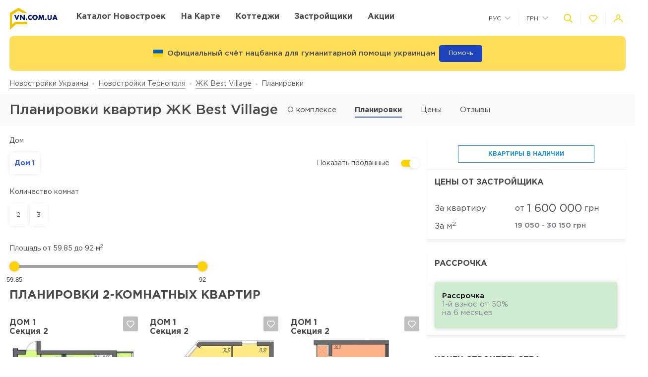

--- FILE ---
content_type: text/css
request_url: https://vn.com.ua/Media/css/custom.css?v=1568360333
body_size: -274
content:
.control--mine{
    position:absolute;
    left: -10000px;
}
